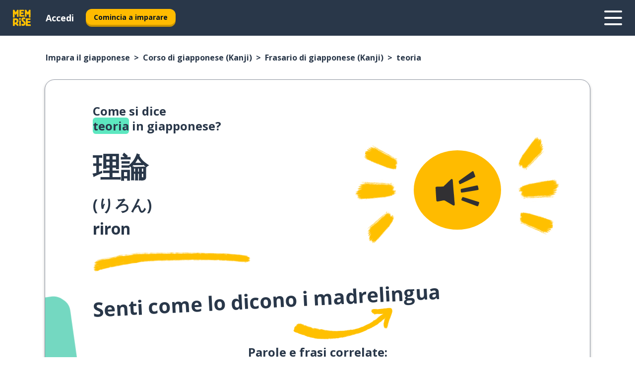

--- FILE ---
content_type: application/javascript; charset=UTF-8
request_url: https://www.memrise.com/_next/static/chunks/7005-4bbb8fb13500f53e.js
body_size: 8250
content:
"use strict";(self.webpackChunk_N_E=self.webpackChunk_N_E||[]).push([[7005],{6200:(e,t,r)=>{r.d(t,{Gy:()=>ed,HO:()=>eb});var a,o=r(63857),i=r(59860),n=r(42969),s=r(43081),c=r.n(s),l=r(14232);let u={data:""},d=/(?:([\u0080-\uFFFF\w-%@]+) *:? *([^{;]+?);|([^;}{]*?) *{)|(}\s*)/g,p=/\/\*[^]*?\*\/|  +/g,f=/\n+/g,m=(e,t)=>{let r="",a="",o="";for(let i in e){let n=e[i];"@"==i[0]?"i"==i[1]?r=i+" "+n+";":a+="f"==i[1]?m(n,i):i+"{"+m(n,"k"==i[1]?"":t)+"}":"object"==typeof n?a+=m(n,t?t.replace(/([^,])+/g,e=>i.replace(/([^,]*:\S+\([^)]*\))|([^,])+/g,t=>/&/.test(t)?t.replace(/&/g,e):e?e+" "+t:t)):i):null!=n&&(i=/^--/.test(i)?i:i.replace(/[A-Z]/g,"-$&").toLowerCase(),o+=m.p?m.p(i,n):i+":"+n+";")}return r+(t&&o?t+"{"+o+"}":o)+a},b={},g=e=>{if("object"==typeof e){let t="";for(let r in e)t+=r+g(e[r]);return t}return e};function y(e){let t,r,a,o=this||{},i=e.call?e(o.p):e;return((e,t,r,a,o)=>{var i,n,s,c;let l=g(e),u=b[l]||(b[l]=(e=>{let t=0,r=11;for(;t<e.length;)r=101*r+e.charCodeAt(t++)>>>0;return"go"+r})(l));if(!b[u]){let t=l!==e?e:(e=>{let t,r,a=[{}];for(;t=d.exec(e.replace(p,""));)t[4]?a.shift():t[3]?(r=t[3].replace(f," ").trim(),a.unshift(a[0][r]=a[0][r]||{})):a[0][t[1]]=t[2].replace(f," ").trim();return a[0]})(e);b[u]=m(o?{["@keyframes "+u]:t}:t,r?"":"."+u)}let y=r&&b.g?b.g:null;return r&&(b.g=b[u]),i=b[u],n=t,s=a,(c=y)?n.data=n.data.replace(c,i):-1===n.data.indexOf(i)&&(n.data=s?i+n.data:n.data+i),u})(i.unshift?i.raw?(t=[].slice.call(arguments,1),r=o.p,i.reduce((e,a,o)=>{let i=t[o];if(i&&i.call){let e=i(r),t=e&&e.props&&e.props.className||/^go/.test(e)&&e;i=t?"."+t:e&&"object"==typeof e?e.props?"":m(e,""):!1===e?"":e}return e+a+(null==i?"":i)},"")):i.reduce((e,t)=>Object.assign(e,t&&t.call?t(o.p):t),{}):i,(a=o.target,"object"==typeof window?((a?a.querySelector("#_goober"):window._goober)||Object.assign((a||document.head).appendChild(document.createElement("style")),{innerHTML:" ",id:"_goober"})).firstChild:a||u),o.g,o.o,o.k)}y.bind({g:1});let h,C,v,w=y.bind({k:1});function O(e,t){let r=this||{};return function(){let a=arguments;function o(i,n){let s=Object.assign({},i),c=s.className||o.className;r.p=Object.assign({theme:C&&C()},s),r.o=/ *go\d+/.test(c),s.className=y.apply(r,a)+(c?" "+c:""),t&&(s.ref=n);let l=e;return e[0]&&(l=s.as||e,delete s.as),v&&l[0]&&v(s),h(l,s)}return t?t(o):o}}var A=(e,t)=>"function"==typeof e?e(t):e,L=(()=>{let e=0;return()=>(++e).toString()})(),k=(()=>{let e;return()=>{if(void 0===e&&"u">typeof window){let t=matchMedia("(prefers-reduced-motion: reduce)");e=!t||t.matches}return e}})(),j="default",E=(e,t)=>{let{toastLimit:r}=e.settings;switch(t.type){case 0:return{...e,toasts:[t.toast,...e.toasts].slice(0,r)};case 1:return{...e,toasts:e.toasts.map(e=>e.id===t.toast.id?{...e,...t.toast}:e)};case 2:let{toast:a}=t;return E(e,{type:+!!e.toasts.find(e=>e.id===a.id),toast:a});case 3:let{toastId:o}=t;return{...e,toasts:e.toasts.map(e=>e.id===o||void 0===o?{...e,dismissed:!0,visible:!1}:e)};case 4:return void 0===t.toastId?{...e,toasts:[]}:{...e,toasts:e.toasts.filter(e=>e.id!==t.toastId)};case 5:return{...e,pausedAt:t.time};case 6:let i=t.time-(e.pausedAt||0);return{...e,pausedAt:void 0,toasts:e.toasts.map(e=>({...e,pauseDuration:e.pauseDuration+i}))}}},P=[],_={toasts:[],pausedAt:void 0,settings:{toastLimit:20}},z={},D=(e,t=j)=>{z[t]=E(z[t]||_,e),P.forEach(([e,r])=>{e===t&&r(z[t])})},I=e=>Object.keys(z).forEach(t=>D(e,t)),$=(e=j)=>t=>{D(t,e)},N=e=>(t,r)=>{let a,o=((e,t="blank",r)=>({createdAt:Date.now(),visible:!0,dismissed:!1,type:t,ariaProps:{role:"status","aria-live":"polite"},message:e,pauseDuration:0,...r,id:(null==r?void 0:r.id)||L()}))(t,e,r);return $(o.toasterId||(a=o.id,Object.keys(z).find(e=>z[e].toasts.some(e=>e.id===a))))({type:2,toast:o}),o.id},U=(e,t)=>N("blank")(e,t);U.error=N("error"),U.success=N("success"),U.loading=N("loading"),U.custom=N("custom"),U.dismiss=(e,t)=>{let r={type:3,toastId:e};t?$(t)(r):I(r)},U.dismissAll=e=>U.dismiss(void 0,e),U.remove=(e,t)=>{let r={type:4,toastId:e};t?$(t)(r):I(r)},U.removeAll=e=>U.remove(void 0,e),U.promise=(e,t,r)=>{let a=U.loading(t.loading,{...r,...null==r?void 0:r.loading});return"function"==typeof e&&(e=e()),e.then(e=>{let o=t.success?A(t.success,e):void 0;return o?U.success(o,{id:a,...r,...null==r?void 0:r.success}):U.dismiss(a),e}).catch(e=>{let o=t.error?A(t.error,e):void 0;o?U.error(o,{id:a,...r,...null==r?void 0:r.error}):U.dismiss(a)}),e};var T=w`
from {
  transform: scale(0) rotate(45deg);
	opacity: 0;
}
to {
 transform: scale(1) rotate(45deg);
  opacity: 1;
}`,S=w`
from {
  transform: scale(0);
  opacity: 0;
}
to {
  transform: scale(1);
  opacity: 1;
}`,R=w`
from {
  transform: scale(0) rotate(90deg);
	opacity: 0;
}
to {
  transform: scale(1) rotate(90deg);
	opacity: 1;
}`,H=O("div")`
  width: 20px;
  opacity: 0;
  height: 20px;
  border-radius: 10px;
  background: ${e=>e.primary||"#ff4b4b"};
  position: relative;
  transform: rotate(45deg);

  animation: ${T} 0.3s cubic-bezier(0.175, 0.885, 0.32, 1.275)
    forwards;
  animation-delay: 100ms;

  &:after,
  &:before {
    content: '';
    animation: ${S} 0.15s ease-out forwards;
    animation-delay: 150ms;
    position: absolute;
    border-radius: 3px;
    opacity: 0;
    background: ${e=>e.secondary||"#fff"};
    bottom: 9px;
    left: 4px;
    height: 2px;
    width: 12px;
  }

  &:before {
    animation: ${R} 0.15s ease-out forwards;
    animation-delay: 180ms;
    transform: rotate(90deg);
  }
`,M=w`
  from {
    transform: rotate(0deg);
  }
  to {
    transform: rotate(360deg);
  }
`,Y=O("div")`
  width: 12px;
  height: 12px;
  box-sizing: border-box;
  border: 2px solid;
  border-radius: 100%;
  border-color: ${e=>e.secondary||"#e0e0e0"};
  border-right-color: ${e=>e.primary||"#616161"};
  animation: ${M} 1s linear infinite;
`,q=w`
from {
  transform: scale(0) rotate(45deg);
	opacity: 0;
}
to {
  transform: scale(1) rotate(45deg);
	opacity: 1;
}`,Z=w`
0% {
	height: 0;
	width: 0;
	opacity: 0;
}
40% {
  height: 0;
	width: 6px;
	opacity: 1;
}
100% {
  opacity: 1;
  height: 10px;
}`,G=O("div")`
  width: 20px;
  opacity: 0;
  height: 20px;
  border-radius: 10px;
  background: ${e=>e.primary||"#61d345"};
  position: relative;
  transform: rotate(45deg);

  animation: ${q} 0.3s cubic-bezier(0.175, 0.885, 0.32, 1.275)
    forwards;
  animation-delay: 100ms;
  &:after {
    content: '';
    box-sizing: border-box;
    animation: ${Z} 0.2s ease-out forwards;
    opacity: 0;
    animation-delay: 200ms;
    position: absolute;
    border-right: 2px solid;
    border-bottom: 2px solid;
    border-color: ${e=>e.secondary||"#fff"};
    bottom: 6px;
    left: 6px;
    height: 10px;
    width: 6px;
  }
`,F=O("div")`
  position: absolute;
`,K=O("div")`
  position: relative;
  display: flex;
  justify-content: center;
  align-items: center;
  min-width: 20px;
  min-height: 20px;
`,B=w`
from {
  transform: scale(0.6);
  opacity: 0.4;
}
to {
  transform: scale(1);
  opacity: 1;
}`,J=O("div")`
  position: relative;
  transform: scale(0.6);
  opacity: 0.4;
  min-width: 20px;
  animation: ${B} 0.3s 0.12s cubic-bezier(0.175, 0.885, 0.32, 1.275)
    forwards;
`,Q=({toast:e})=>{let{icon:t,type:r,iconTheme:a}=e;return void 0!==t?"string"==typeof t?l.createElement(J,null,t):t:"blank"===r?null:l.createElement(K,null,l.createElement(Y,{...a}),"loading"!==r&&l.createElement(F,null,"error"===r?l.createElement(H,{...a}):l.createElement(G,{...a})))},V=O("div")`
  display: flex;
  align-items: center;
  background: #fff;
  color: #363636;
  line-height: 1.3;
  will-change: transform;
  box-shadow: 0 3px 10px rgba(0, 0, 0, 0.1), 0 3px 3px rgba(0, 0, 0, 0.05);
  max-width: 350px;
  pointer-events: auto;
  padding: 8px 10px;
  border-radius: 8px;
`,W=O("div")`
  display: flex;
  justify-content: center;
  margin: 4px 10px;
  color: inherit;
  flex: 1 1 auto;
  white-space: pre-line;
`;l.memo(({toast:e,position:t,style:r,children:a})=>{let o=e.height?((e,t)=>{let r=e.includes("top")?1:-1,[a,o]=k()?["0%{opacity:0;} 100%{opacity:1;}","0%{opacity:1;} 100%{opacity:0;}"]:[`
0% {transform: translate3d(0,${-200*r}%,0) scale(.6); opacity:.5;}
100% {transform: translate3d(0,0,0) scale(1); opacity:1;}
`,`
0% {transform: translate3d(0,0,-1px) scale(1); opacity:1;}
100% {transform: translate3d(0,${-150*r}%,-1px) scale(.6); opacity:0;}
`];return{animation:t?`${w(a)} 0.35s cubic-bezier(.21,1.02,.73,1) forwards`:`${w(o)} 0.4s forwards cubic-bezier(.06,.71,.55,1)`}})(e.position||t||"top-center",e.visible):{opacity:0},i=l.createElement(Q,{toast:e}),n=l.createElement(W,{...e.ariaProps},A(e.message,e));return l.createElement(V,{className:e.className,style:{...o,...r,...e.style}},"function"==typeof a?a({icon:i,message:n}):l.createElement(l.Fragment,null,i,n))}),a=l.createElement,m.p=void 0,h=a,C=void 0,v=void 0,y`
  z-index: 9999;
  > * {
    pointer-events: auto;
  }
`;var X=r(35967),ee=r(77742),et=["audioObject"],er=l.createElement;function ea(e,t){var r=Object.keys(e);if(Object.getOwnPropertySymbols){var a=Object.getOwnPropertySymbols(e);t&&(a=a.filter(function(t){return Object.getOwnPropertyDescriptor(e,t).enumerable})),r.push.apply(r,a)}return r}function eo(e){for(var t=1;t<arguments.length;t++){var r=null!=arguments[t]?arguments[t]:{};t%2?ea(Object(r),!0).forEach(function(t){(0,n.A)(e,t,r[t])}):Object.getOwnPropertyDescriptors?Object.defineProperties(e,Object.getOwnPropertyDescriptors(r)):ea(Object(r)).forEach(function(t){Object.defineProperty(e,t,Object.getOwnPropertyDescriptor(r,t))})}return e}var ei=(0,X.YK)({audioLoadError:{id:"learning_session_media_error"}}),en={playingAudioUrl:null,audioObject:{}},es=eo(eo({},en),{},{dispatch:function(){return null}}),ec=function(e,t){switch(t.type){case"ADD_AUDIO_URL":var r=t.url,a=e.audioObject,o=(0,i.A)(e,et);if(a[r])return e;return eo(eo({},o),{},{audioObject:eo(eo({},a),{},(0,n.A)({},r,new Audio(r)))});case"SET_PLAYING_AUDIO_URL":return eo(eo({},e),{},{playingAudioUrl:t.url});case"RESET_PLAYING_AUDIO_URL":return eo(eo({},e),{},{playingAudioUrl:null})}},el=(0,l.createContext)(es),eu=el.Provider,ed=function(e){var t=e.children,r=(0,l.useReducer)(ec,en),a=r[0],o=r[1];return(0,l.useEffect)(function(){var e=function(){return o({type:"RESET_PLAYING_AUDIO_URL"})};return Object.values(a.audioObject).forEach(function(t){return null==t?void 0:t.addEventListener("ended",e)}),function(){Object.values(a.audioObject).forEach(function(t){return null==t?void 0:t.removeEventListener("ended",e)})}},[a.audioObject,o]),er(eu,{value:eo(eo({},a),{},{dispatch:o})},t)},ep=function(e){var t=e.paused,r=e.ended,a=e.readyState;return!t&&!r&&a>2},ef=function(e){e.pause(),e.currentTime=0},em=function(e){return Object.values(e).filter(function(e){return e&&ep(e)}).forEach(function(e){return e&&ef(e)})};function eb(e){var t=function(){var e=(0,l.useContext)(el);if(!e)throw Error("You need to be inside a AudioProvider when using `useAudioContext`");return e}(),r=t.dispatch,a=t.audioObject,i=t.playingAudioUrl,n=(0,ee.A)();(0,l.useEffect)(function(){null!==e&&r({type:"ADD_AUDIO_URL",url:e})},[e,r]);var s=(0,l.useCallback)(function(){em(a),r({type:"RESET_PLAYING_AUDIO_URL"})},[a,r]);return{play:(0,l.useCallback)((0,o.A)(c().mark(function t(){var o,i,s,l;return c().wrap(function(t){for(;;)switch(t.prev=t.next){case 0:if(null!==e){t.next=2;break}return t.abrupt("return");case 2:if(em(a),o=a[e]){t.next=6;break}return t.abrupt("return");case 6:return t.prev=6,t.next=9,o.play();case 9:r({type:"SET_PLAYING_AUDIO_URL",url:e}),t.next=22;break;case 12:if(t.prev=12,t.t0=t.catch(6),o.load(),s="AbortError"===(i=t.t0.name)||"NotSupportedError"===i,l="NotAllowedError"===i,!(s||l)){t.next=20;break}return t.abrupt("return");case 20:throw U.error(n.formatMessage(ei.audioLoadError)),t.t0;case 22:case"end":return t.stop()}},t,null,[[6,12]])})),[a,r,e,n]),playing:e===i,stopAll:s}}},77005:(e,t,r)=>{r.d(t,{Y$:()=>N});var a=r(36720),o=r(42969),i=r(63857),n=r(59860),s=r(43081),c=r.n(s),l=r(14232),u=r(75784),d=r(24461),p=r(13106),f=r(6200),m=r(49256),b=r(35967),g=r(77742),y=r(66848),h=r(80427),C=l.createElement,v=(0,h.Ay)(function(e){return C(y.P.svg,(0,a.A)({width:"44",height:"36",viewBox:"0 0 44 36",xmlns:"http://www.w3.org/2000/svg"},e),C("path",{fillRule:"evenodd",clipRule:"evenodd",d:"M23.9344 9.57506C23.6084 9.81708 23.2685 10.0694 23.344 10.7807C23.3768 10.892 23.4125 11.0211 23.4517 11.1624L23.4518 11.1626L23.4518 11.1627L23.4518 11.1627C23.5539 11.5312 23.6792 11.9836 23.8368 12.425C24.0785 13.1019 24.3612 13.2114 25.0803 12.9822C25.2759 12.9198 25.4667 12.8377 25.6516 12.7484C28.8733 11.1894 32.095 9.63028 35.3139 8.06576L35.5291 7.96117C36.7888 7.34897 38.0487 6.73672 39.2949 6.09861C40.0669 5.70343 40.1229 5.51924 39.8531 4.74557C39.7037 4.31725 39.5438 3.89243 39.3839 3.46764L39.3837 3.46722L39.3051 3.25833C39.2194 3.02997 39.1348 2.80114 39.0502 2.5723L39.0502 2.57214C38.8246 1.96186 38.5991 1.35153 38.3514 0.749968C37.997 -0.110613 37.6569 -0.196306 36.8492 0.318092C36.7612 0.374177 36.6774 0.436778 36.5936 0.499392L36.5936 0.499446L36.5935 0.499496L36.5935 0.499514C36.5456 0.53525 36.4978 0.570989 36.4492 0.605522C35.5315 1.25823 34.6135 1.91057 33.6955 2.56292C31.5356 4.09776 29.3758 5.63261 27.2193 7.17214C26.1176 7.95861 25.0291 8.76312 23.9421 9.56934L23.9344 9.57506ZM19.27 32.826L19.27 32.8259L19.27 32.8259C19.2579 32.7436 19.2456 32.6599 19.2347 32.5741C19.2947 32.0118 19.2064 31.4565 19.1175 30.8979L19.1175 30.8978C19.0631 30.5562 19.0086 30.2134 18.9876 29.867C18.8849 28.1689 18.7504 26.4726 18.6056 24.7775C18.5326 23.9236 18.4501 23.0705 18.3677 22.2174L18.3677 22.2173L18.3677 22.2173C18.2662 21.168 18.1648 20.1188 18.081 19.0681C17.9374 17.2677 17.8052 15.4665 17.6731 13.6653L17.673 13.6646C17.5773 12.3607 17.4816 11.0567 17.3816 9.75306C17.3532 9.38173 17.3059 9.00041 17.1899 8.65016C16.9093 7.80406 16.2393 7.60342 15.575 8.19036C14.8543 8.82707 14.1604 9.4954 13.4668 10.1635L13.4667 10.1635L13.4662 10.164C13.3286 10.2965 13.1911 10.4289 13.0534 10.5611C12.0285 11.5446 11.0067 12.5312 9.98478 13.5179L9.98461 13.518C9.43441 14.0492 8.88421 14.5805 8.33355 15.1112L8.32955 15.1151C8.12252 15.3148 7.91613 15.5139 7.60043 15.5225C6.94816 15.5401 6.29591 15.56 5.64364 15.58L5.64346 15.58L5.64328 15.58C4.25065 15.6226 2.85799 15.6652 1.4651 15.6848C0.22781 15.7023 -0.0936113 15.9728 0.0219034 17.2343C0.0647786 17.7028 0.0830841 18.1708 0.101383 18.6386C0.112255 18.9166 0.123124 19.1945 0.139142 19.4724L0.15879 19.8125L0.158791 19.8125C0.336651 22.8915 0.51453 25.9709 0.742701 29.0465C0.847871 30.4637 1.30205 30.7817 2.68305 30.5234C4.18841 30.242 5.68733 29.9244 7.18591 29.6069L7.18593 29.6069L7.18619 29.6068L7.50191 29.5399C8.29106 29.3729 8.99831 29.421 9.73351 29.8694C11.3624 30.8629 13.0135 31.819 14.6646 32.7751L14.6653 32.7755C15.2906 33.1377 15.916 33.4998 16.5401 33.8639C16.6422 33.9235 16.7433 33.985 16.8445 34.0464L16.8446 34.0465L16.8446 34.0465C17.0956 34.1991 17.3468 34.3517 17.6112 34.4747C18.7341 34.9974 19.3935 34.5549 19.329 33.3354C19.3201 33.1671 19.2955 32.9997 19.27 32.826ZM41.7786 35.2977C41.7675 35.2945 41.7542 35.2908 41.7391 35.2865C41.6255 35.2546 41.4066 35.1931 41.1953 35.1133C36.5332 33.3522 31.8727 31.5878 27.2121 29.8234C27.058 29.765 26.9041 29.7048 26.7548 29.6361C25.9634 29.2726 25.8653 29.0986 26.1359 28.3448C26.3247 27.8185 26.5475 27.3003 26.7988 26.7988C27.1146 26.1691 27.3564 26.0712 28.0997 26.2827C29.3305 26.6327 30.5556 27.0016 31.7762 27.3833C34.2881 28.1689 36.7983 28.9595 39.3085 29.7501C40.4179 30.0995 41.5273 30.4489 42.6368 30.7979C42.7032 30.8188 42.7704 30.8374 42.8376 30.8559C42.9297 30.8813 43.0217 30.9067 43.1115 30.9381C44.0495 31.2676 44.1422 31.4332 43.8588 32.3417C43.609 33.1423 43.3526 33.9414 43.0796 34.735C42.9153 35.213 42.5663 35.4442 41.8059 35.3057C41.7993 35.3036 41.7901 35.301 41.7786 35.2977ZM26.3694 17.7811C25.4527 17.9852 25.2947 18.2319 25.3404 19.5328C25.3503 19.6089 25.3604 19.6999 25.3717 19.8013C25.4017 20.0693 25.4398 20.4108 25.5031 20.7469C25.6444 21.4949 25.7846 21.6266 26.4801 21.596C27.0096 21.5727 27.539 21.4947 28.0641 21.4105C31.6554 20.8341 35.2461 20.2529 38.8358 19.6657C39.9252 19.4876 41.0138 19.3021 42.0978 19.0909C43.4221 18.8329 43.4853 18.7118 43.1863 17.2683C43.1378 17.0346 43.084 16.802 43.0302 16.5695C42.9969 16.4256 42.9636 16.2817 42.9316 16.1375L42.931 16.1351C42.5063 14.2225 42.5022 14.204 40.6349 14.6143C36.6891 15.4814 32.7456 16.3603 28.802 17.2391C27.9912 17.4198 27.1803 17.6005 26.3694 17.7811Z"}))}).withConfig({componentId:"sc-g2ehiq-0"})(function(e){var t=e.theme,r=e.$larger;return(0,h.AH)(["width:",";height:",";position:relative;z-index:",";& path{fill:",";}"],r?"40%":t.sz.s8,r?"40%":t.sz.s8,t.zi.z2,t.co.neutral20)}),w=(0,h.Ay)(y.P.div).withConfig({componentId:"sc-g2ehiq-1"})(function(e){var t=e.theme;return(0,h.AH)(["width:",";height:",";border:none;position:absolute;background:",";border-radius:50%;left:0;top:0;z-index:",";"],t.sz.s12,t.sz.s12,t.co.primary20,t.zi.z1)}),O=(0,h.Ay)(y.P.div).withConfig({componentId:"sc-g2ehiq-2"})(function(e){var t=e.theme;return(0,h.AH)(["width:60%;height:60%;border:none;position:absolute;background:url(",");background-position:center;background-repeat:no-repeat;background-size:contain;left:20%;top:20%;z-index:",";"],"/_next/static/images/5cf53aec2b71e74678dd84f7654130bc.png",t.zi.z1)}),A={initial:{scale:0,opacity:0},exit:{scale:0,opacity:0},animate:{scale:[.8,1,.8],opacity:[.05,1,.05],transition:{duration:.8,repeat:1/0,repeatType:"loop",ease:"easeInOut",repeatDelay:.15}}};w.defaultProps=A,O.defaultProps=A;var L=(0,h.Ay)(function(e){return C(y.P.button,(0,a.A)({initial:{scale:1},scale:1,whileTap:{scale:1},whileHover:{scale:1.1}},e))}).withConfig({componentId:"sc-g2ehiq-3"})(function(e){var t=e.theme,r=e.$larger;return(0,h.AH)(["width:",";height:",";border:none;background:none;border-radius:50%;cursor:pointer;position:relative;z-index:",";"],r?"100%":t.sz.s12,r?"100%":t.sz.s12,t.zi.z1)}),k=h.Ay.div.withConfig({componentId:"sc-g2ehiq-4"})(function(){return(0,h.AH)(["background:url(",");background-position:center;background-repeat:no-repeat;background-size:contain;border:0;height:100%;width:100%;"],"/_next/static/images/328708f7d63a9419a8b2163a1f4c4015.png")}),j=h.Ay.div.withConfig({componentId:"sc-g2ehiq-5"})(function(){return(0,h.AH)(["max-height:100%;max-width:100%;"])}),E=["src","autoPlay","playOnKeyboardShortcut","larger","ariaText","onClick","title"],P=["onClick","playing","className","ariaText"],_=["onClick","playing","ariaText"],z=l.createElement;function D(e,t){var r=Object.keys(e);if(Object.getOwnPropertySymbols){var a=Object.getOwnPropertySymbols(e);t&&(a=a.filter(function(t){return Object.getOwnPropertyDescriptor(e,t).enumerable})),r.push.apply(r,a)}return r}function I(e){for(var t=1;t<arguments.length;t++){var r=null!=arguments[t]?arguments[t]:{};t%2?D(Object(r),!0).forEach(function(t){(0,o.A)(e,t,r[t])}):Object.getOwnPropertyDescriptors?Object.defineProperties(e,Object.getOwnPropertyDescriptors(r)):D(Object(r)).forEach(function(t){Object.defineProperty(e,t,Object.getOwnPropertyDescriptor(r,t))})}return e}var $=(0,b.YK)({audio:{id:"learning_session_learnables_card_audio"}}),N=function(e){var t=e.src,r=e.autoPlay,o=void 0!==r&&r,s=e.playOnKeyboardShortcut,u=e.larger,b=(e.ariaText,e.onClick),y=e.title,h=(0,n.A)(e,E),C=(0,f.HO)(t),v=C.playing,w=C.play,O=C.stopAll,A=(0,g.A)(),L=(0,p.Z)(d.fZ.audio,{title:y,url:t}),k=(0,l.useCallback)((0,i.A)(c().mark(function e(){return c().wrap(function(e){for(;;)switch(e.prev=e.next){case 0:return window.dataLayer.push(L),e.next=3,w();case 3:case"end":return e.stop()}},e)})),[L,w]),j=(0,l.useCallback)((0,i.A)(c().mark(function e(){return c().wrap(function(e){for(;;)switch(e.prev=e.next){case 0:if(!v){e.next=4;break}O(),e.next=6;break;case 4:return e.next=6,k();case 6:b&&b();case 7:case"end":return e.stop()}},e)})),[b,k,v,O]);(0,l.useEffect)(function(){o&&k()},[o,k]),(0,m.fy)("r",void 0!==s&&s?k:void 0);var P=I(I({},h),{},{onClick:j,playing:v});return void 0!==u&&u?z(U,(0,a.A)({ariaText:A.formatMessage($.audio)},P)):z(T,(0,a.A)({ariaText:A.formatMessage($.audio)},P))},U=(0,l.memo)(function(e){var t=e.onClick,r=e.playing,a=e.className,o=e.ariaText;return z(j,(0,n.A)(e,P),z(k,null,z(L,{"aria-label":o,title:o,className:a,onClick:t,"data-testid":"audioPlayer",$larger:!0},z(u.N,null,r&&z(O,{"data-testid":"pulse"})),z(v,{$larger:!0}))))}),T=(0,l.memo)(function(e){var t=e.onClick,r=e.playing,o=e.ariaText,i=(0,n.A)(e,_);return z(L,(0,a.A)({"aria-label":o,title:o,onClick:t,"data-testid":"audioPlayer"},i),z(u.N,null,r&&z(w,{"data-testid":"pulse"})),z(v,null))})}}]);
//# sourceMappingURL=7005-4bbb8fb13500f53e.js.map

--- FILE ---
content_type: application/javascript; charset=UTF-8
request_url: https://www.memrise.com/_next/static/WTEBbUrKLOdlx8z1CV6Si/_buildManifest.js
body_size: 2422
content:
self.__BUILD_MANIFEST=function(e,a,s,l,r,t,u,o,c,n,i,g,h,S,d,p,m,P,z,b,k){return{__rewrites:{afterFiles:[{has:e,source:"/ar/:learnSlug/:courseSlug/ketab-ebarat/:restPath*",destination:"/localized/ar/:learnSlug/:courseSlug/phrasebook/:restPath*"},{has:e,source:"/ar/:learnSlug/:courseSlug/mohtawa-khas/:restPath*",destination:"/localized/ar/:learnSlug/:courseSlug/campaigns/:restPath*"},{has:e,source:"/ar/:learnSlug/:courseSlug/alamat/:restPath*",destination:"/localized/ar/:learnSlug/:courseSlug/tags/:restPath*"},{has:e,source:"/ar/:learnSlug/:restPath*",destination:"/localized/ar/:learnSlug/:restPath*"},{has:e,source:"/de/:learnSlug/:courseSlug/phrasenbuch/:restPath*",destination:"/localized/de/:learnSlug/:courseSlug/phrasebook/:restPath*"},{has:e,source:"/de/:learnSlug/:courseSlug/kampagnen/dreamworks-der-gestiefelte-kater-der-letzte-wunsch",destination:"/localized/de/:learnSlug/:courseSlug/campaigns/dreamworks-puss-in-boots-the-last-wish"},{has:e,source:"/de/:learnSlug/:courseSlug/kampagnen/:restPath*",destination:"/localized/de/:learnSlug/:courseSlug/campaigns/:restPath*"},{has:e,source:"/de/:learnSlug/:courseSlug/tags/:restPath*",destination:"/localized/de/:learnSlug/:courseSlug/tags/:restPath*"},{has:e,source:"/de/:learnSlug/:restPath*",destination:"/localized/de/:learnSlug/:restPath*"},{has:e,source:"/en-us/:learnSlug/:courseSlug/phrasebook/:restPath*",destination:"/localized/en-us/:learnSlug/:courseSlug/phrasebook/:restPath*"},{has:e,source:"/en-us/:learnSlug/:courseSlug/campaigns/dreamworks-puss-in-boots-the-last-wish",destination:"/localized/en-us/:learnSlug/:courseSlug/campaigns/dreamworks-puss-in-boots-the-last-wish"},{has:e,source:"/en-us/:learnSlug/:courseSlug/campaigns/:restPath*",destination:"/localized/en-us/:learnSlug/:courseSlug/campaigns/:restPath*"},{has:e,source:"/en-us/:learnSlug/:courseSlug/tags/:restPath*",destination:"/localized/en-us/:learnSlug/:courseSlug/tags/:restPath*"},{has:e,source:"/en-us/:learnSlug/:restPath*",destination:"/localized/en-us/:learnSlug/:restPath*"},{has:e,source:"/en/:learnSlug/:courseSlug/phrasebook/:restPath*",destination:"/localized/en/:learnSlug/:courseSlug/phrasebook/:restPath*"},{has:e,source:"/en/:learnSlug/:courseSlug/campaigns/dreamworks-puss-in-boots-the-last-wish",destination:"/localized/en/:learnSlug/:courseSlug/campaigns/dreamworks-puss-in-boots-the-last-wish"},{has:e,source:"/en/:learnSlug/:courseSlug/campaigns/:restPath*",destination:"/localized/en/:learnSlug/:courseSlug/campaigns/:restPath*"},{has:e,source:"/en/:learnSlug/:courseSlug/tags/:restPath*",destination:"/localized/en/:learnSlug/:courseSlug/tags/:restPath*"},{has:e,source:"/en/:learnSlug/:restPath*",destination:"/localized/en/:learnSlug/:restPath*"},{has:e,source:"/es-mx/:learnSlug/:courseSlug/librodefrases/:restPath*",destination:"/localized/es-mx/:learnSlug/:courseSlug/phrasebook/:restPath*"},{has:e,source:"/es-mx/:learnSlug/:courseSlug/campanas/:restPath*",destination:"/localized/es-mx/:learnSlug/:courseSlug/campaigns/:restPath*"},{has:e,source:"/es-mx/:learnSlug/:courseSlug/etiquetas/:restPath*",destination:"/localized/es-mx/:learnSlug/:courseSlug/tags/:restPath*"},{has:e,source:"/es-mx/:learnSlug/:restPath*",destination:"/localized/es-mx/:learnSlug/:restPath*"},{has:e,source:"/es/:learnSlug/:courseSlug/librodefrases/:restPath*",destination:"/localized/es/:learnSlug/:courseSlug/phrasebook/:restPath*"},{has:e,source:"/es/:learnSlug/:courseSlug/campanas/dreamworks-el-gato-con-botas-el-ultimo-deseo",destination:"/localized/es/:learnSlug/:courseSlug/campaigns/dreamworks-puss-in-boots-the-last-wish"},{has:e,source:"/es/:learnSlug/:courseSlug/campanas/:restPath*",destination:"/localized/es/:learnSlug/:courseSlug/campaigns/:restPath*"},{has:e,source:"/es/:learnSlug/:courseSlug/etiquetas/:restPath*",destination:"/localized/es/:learnSlug/:courseSlug/tags/:restPath*"},{has:e,source:"/es/:learnSlug/:restPath*",destination:"/localized/es/:learnSlug/:restPath*"},{has:e,source:"/fr/:learnSlug/:courseSlug/un-guide-de-conversation/:restPath*",destination:"/localized/fr/:learnSlug/:courseSlug/phrasebook/:restPath*"},{has:e,source:"/fr/:learnSlug/:courseSlug/campagnes/dreamworks-le-chat-potte-la-derniere-quete",destination:"/localized/fr/:learnSlug/:courseSlug/campaigns/dreamworks-puss-in-boots-the-last-wish"},{has:e,source:"/fr/:learnSlug/:courseSlug/campagnes/:restPath*",destination:"/localized/fr/:learnSlug/:courseSlug/campaigns/:restPath*"},{has:e,source:"/fr/:learnSlug/:courseSlug/mots-cles/:restPath*",destination:"/localized/fr/:learnSlug/:courseSlug/tags/:restPath*"},{has:e,source:"/fr/:learnSlug/:restPath*",destination:"/localized/fr/:learnSlug/:restPath*"},{has:e,source:"/hi/:learnSlug/:courseSlug/vaakyaanshon-kii-kitaab/:restPath*",destination:"/localized/hi/:learnSlug/:courseSlug/phrasebook/:restPath*"},{has:e,source:"/hi/:learnSlug/:courseSlug/kaimpen/:restPath*",destination:"/localized/hi/:learnSlug/:courseSlug/campaigns/:restPath*"},{has:e,source:"/hi/:learnSlug/:courseSlug/ttaig/:restPath*",destination:"/localized/hi/:learnSlug/:courseSlug/tags/:restPath*"},{has:e,source:"/hi/:learnSlug/:restPath*",destination:"/localized/hi/:learnSlug/:restPath*"},{has:e,source:"/id/:learnSlug/:courseSlug/katalogkata/:restPath*",destination:"/localized/id/:learnSlug/:courseSlug/phrasebook/:restPath*"},{has:e,source:"/id/:learnSlug/:courseSlug/tag/:restPath*",destination:"/localized/id/:learnSlug/:courseSlug/tags/:restPath*"},{has:e,source:"/id/:learnSlug/:restPath*",destination:"/localized/id/:learnSlug/:restPath*"},{has:e,source:"/it/:learnSlug/:courseSlug/frasario/:restPath*",destination:"/localized/it/:learnSlug/:courseSlug/phrasebook/:restPath*"},{has:e,source:"/it/:learnSlug/:courseSlug/campagne/:restPath*",destination:"/localized/it/:learnSlug/:courseSlug/campaigns/:restPath*"},{has:e,source:"/it/:learnSlug/:courseSlug/tag/:restPath*",destination:"/localized/it/:learnSlug/:courseSlug/tags/:restPath*"},{has:e,source:"/it/:learnSlug/:restPath*",destination:"/localized/it/:learnSlug/:restPath*"},{has:e,source:"/ja/:learnSlug/:courseSlug/%E3%83%95%E3%83%AC%E3%83%BC%E3%82%BA%E3%83%96%E3%83%83%E3%82%AF/:restPath*",destination:"/localized/ja/:learnSlug/:courseSlug/phrasebook/:restPath*"},{has:e,source:"/ja/:learnSlug/:courseSlug/%E3%82%AD%E3%83%A3%E3%83%B3%E3%83%9A%E3%83%BC%E3%83%B3/:restPath*",destination:"/localized/ja/:learnSlug/:courseSlug/campaigns/:restPath*"},{has:e,source:"/ja/:learnSlug/:courseSlug/%E3%82%BF%E3%82%B0/:restPath*",destination:"/localized/ja/:learnSlug/:courseSlug/tags/:restPath*"},{has:e,source:"/ja/:learnSlug/:restPath*",destination:"/localized/ja/:learnSlug/:restPath*"},{has:e,source:"/ko/:learnSlug/:courseSlug/daneojip/:restPath*",destination:"/localized/ko/:learnSlug/:courseSlug/phrasebook/:restPath*"},{has:e,source:"/ko/:learnSlug/:courseSlug/taegeu/:restPath*",destination:"/localized/ko/:learnSlug/:courseSlug/tags/:restPath*"},{has:e,source:"/ko/:learnSlug/:restPath*",destination:"/localized/ko/:learnSlug/:restPath*"},{has:e,source:"/nl/:learnSlug/:courseSlug/zinnenboek/:restPath*",destination:"/localized/nl/:learnSlug/:courseSlug/phrasebook/:restPath*"},{has:e,source:"/nl/:learnSlug/:courseSlug/campagnes/:restPath*",destination:"/localized/nl/:learnSlug/:courseSlug/campaigns/:restPath*"},{has:e,source:"/nl/:learnSlug/:courseSlug/tags/:restPath*",destination:"/localized/nl/:learnSlug/:courseSlug/tags/:restPath*"},{has:e,source:"/nl/:learnSlug/:restPath*",destination:"/localized/nl/:learnSlug/:restPath*"},{has:e,source:"/no/:learnSlug/:courseSlug/parlor/:restPath*",destination:"/localized/no/:learnSlug/:courseSlug/phrasebook/:restPath*"},{has:e,source:"/no/:learnSlug/:courseSlug/kampanjer/:restPath*",destination:"/localized/no/:learnSlug/:courseSlug/campaigns/:restPath*"},{has:e,source:"/no/:learnSlug/:courseSlug/merker/:restPath*",destination:"/localized/no/:learnSlug/:courseSlug/tags/:restPath*"},{has:e,source:"/no/:learnSlug/:restPath*",destination:"/localized/no/:learnSlug/:restPath*"},{has:e,source:"/pl/:learnSlug/:courseSlug/slowniczek/:restPath*",destination:"/localized/pl/:learnSlug/:courseSlug/phrasebook/:restPath*"},{has:e,source:"/pl/:learnSlug/:courseSlug/kampanie/:restPath*",destination:"/localized/pl/:learnSlug/:courseSlug/campaigns/:restPath*"},{has:e,source:"/pl/:learnSlug/:courseSlug/tagi/:restPath*",destination:"/localized/pl/:learnSlug/:courseSlug/tags/:restPath*"},{has:e,source:"/pl/:learnSlug/:restPath*",destination:"/localized/pl/:learnSlug/:restPath*"},{has:e,source:"/pt-br/:learnSlug/:courseSlug/livrotexto/:restPath*",destination:"/localized/pt-br/:learnSlug/:courseSlug/phrasebook/:restPath*"},{has:e,source:"/pt-br/:learnSlug/:courseSlug/campanhas/:restPath*",destination:"/localized/pt-br/:learnSlug/:courseSlug/campaigns/:restPath*"},{has:e,source:"/pt-br/:learnSlug/:courseSlug/tags/:restPath*",destination:"/localized/pt-br/:learnSlug/:courseSlug/tags/:restPath*"},{has:e,source:"/pt-br/:learnSlug/:restPath*",destination:"/localized/pt-br/:learnSlug/:restPath*"},{has:e,source:"/ru/:learnSlug/:courseSlug/razgovornik/:restPath*",destination:"/localized/ru/:learnSlug/:courseSlug/phrasebook/:restPath*"},{has:e,source:"/ru/:learnSlug/:courseSlug/kampanii/:restPath*",destination:"/localized/ru/:learnSlug/:courseSlug/campaigns/:restPath*"},{has:e,source:"/ru/:learnSlug/:courseSlug/tegi/:restPath*",destination:"/localized/ru/:learnSlug/:courseSlug/tags/:restPath*"},{has:e,source:"/ru/:learnSlug/:restPath*",destination:"/localized/ru/:learnSlug/:restPath*"},{has:e,source:"/sv/:learnSlug/:courseSlug/fraslexikon/:restPath*",destination:"/localized/sv/:learnSlug/:courseSlug/phrasebook/:restPath*"},{has:e,source:"/sv/:learnSlug/:courseSlug/kampanjer/:restPath*",destination:"/localized/sv/:learnSlug/:courseSlug/campaigns/:restPath*"},{has:e,source:"/sv/:learnSlug/:courseSlug/taggar/:restPath*",destination:"/localized/sv/:learnSlug/:courseSlug/tags/:restPath*"},{has:e,source:"/sv/:learnSlug/:restPath*",destination:"/localized/sv/:learnSlug/:restPath*"},{has:e,source:"/tr/:learnSlug/:courseSlug/konusma-kilavuzu/:restPath*",destination:"/localized/tr/:learnSlug/:courseSlug/phrasebook/:restPath*"},{has:e,source:"/tr/:learnSlug/:courseSlug/kampanyalar/:restPath*",destination:"/localized/tr/:learnSlug/:courseSlug/campaigns/:restPath*"},{has:e,source:"/tr/:learnSlug/:courseSlug/etiketler/:restPath*",destination:"/localized/tr/:learnSlug/:courseSlug/tags/:restPath*"},{has:e,source:"/tr/:learnSlug/:restPath*",destination:"/localized/tr/:learnSlug/:restPath*"},{has:e,source:"/vi/:learnSlug/:courseSlug/so-mau-cau-thong-dung/:restPath*",destination:"/localized/vi/:learnSlug/:courseSlug/phrasebook/:restPath*"},{has:e,source:"/vi/:learnSlug/:courseSlug/cac-chien-dich/:restPath*",destination:"/localized/vi/:learnSlug/:courseSlug/campaigns/:restPath*"},{has:e,source:"/vi/:learnSlug/:courseSlug/chu-de/:restPath*",destination:"/localized/vi/:learnSlug/:courseSlug/tags/:restPath*"},{has:e,source:"/vi/:learnSlug/:restPath*",destination:"/localized/vi/:learnSlug/:restPath*"},{has:e,source:"/zh-hans/:learnSlug/:courseSlug/dan-ci-ben/:restPath*",destination:"/localized/zh-hans/:learnSlug/:courseSlug/phrasebook/:restPath*"},{has:e,source:"/zh-hans/:learnSlug/:courseSlug/huo-dong/:restPath*",destination:"/localized/zh-hans/:learnSlug/:courseSlug/campaigns/:restPath*"},{has:e,source:"/zh-hans/:learnSlug/:courseSlug/biao-qian/:restPath*",destination:"/localized/zh-hans/:learnSlug/:courseSlug/tags/:restPath*"},{has:e,source:"/zh-hans/:learnSlug/:restPath*",destination:"/localized/zh-hans/:learnSlug/:restPath*"},{has:e,source:"/zh-hant/:learnSlug/:courseSlug/dan-ci-ben/:restPath*",destination:"/localized/zh-hant/:learnSlug/:courseSlug/phrasebook/:restPath*"},{has:e,source:"/zh-hant/:learnSlug/:courseSlug/huo-dong/:restPath*",destination:"/localized/zh-hant/:learnSlug/:courseSlug/campaigns/:restPath*"},{has:e,source:"/zh-hant/:learnSlug/:courseSlug/biao-qian/:restPath*",destination:"/localized/zh-hant/:learnSlug/:courseSlug/tags/:restPath*"},{has:e,source:"/zh-hant/:learnSlug/:restPath*",destination:"/localized/zh-hant/:learnSlug/:restPath*"}],beforeFiles:[],fallback:[]},__routerFilterStatic:{numItems:0,errorRate:1e-4,numBits:0,numHashes:S,bitArray:[]},__routerFilterDynamic:{numItems:n,errorRate:1e-4,numBits:n,numHashes:S,bitArray:[]},"/_error":[a,d,s,p,"static/chunks/pages/_error-ef21f2551ffd98d2.js"],"/localized/[sourceLanguageLocale]/[learnSlug]/[courseSlug]":[a,l,t,u,m,s,r,o,i,P,z,"static/chunks/pages/localized/[sourceLanguageLocale]/[learnSlug]/[courseSlug]-656b93f43f71131f.js"],"/localized/[sourceLanguageLocale]/[learnSlug]/[courseSlug]/campaigns/blue-beetle":[a,l,s,r,"static/chunks/pages/localized/[sourceLanguageLocale]/[learnSlug]/[courseSlug]/campaigns/blue-beetle-04c494caa87e955f.js"],"/localized/[sourceLanguageLocale]/[learnSlug]/[courseSlug]/campaigns/dreamworks-puss-in-boots-the-last-wish":[a,l,t,s,r,"static/chunks/pages/localized/[sourceLanguageLocale]/[learnSlug]/[courseSlug]/campaigns/dreamworks-puss-in-boots-the-last-wish-6ff02ec5ad7c6000.js"],"/localized/[sourceLanguageLocale]/[learnSlug]/[courseSlug]/campaigns/musicians":[a,l,u,s,r,o,c,i,"static/chunks/pages/localized/[sourceLanguageLocale]/[learnSlug]/[courseSlug]/campaigns/musicians-80ec27ed28ae90b0.js"],"/localized/[sourceLanguageLocale]/[learnSlug]/[courseSlug]/campaigns/musicians/[campaignId]":[a,l,u,s,r,o,c,i,"static/chunks/pages/localized/[sourceLanguageLocale]/[learnSlug]/[courseSlug]/campaigns/musicians/[campaignId]-5c32afe353181ab5.js"],"/localized/[sourceLanguageLocale]/[learnSlug]/[courseSlug]/phrasebook":[a,l,u,s,r,z,"static/chunks/pages/localized/[sourceLanguageLocale]/[learnSlug]/[courseSlug]/phrasebook-da2710d822e4a079.js"],"/localized/[sourceLanguageLocale]/[learnSlug]/[courseSlug]/phrasebook/[learnableId]/[learnableTitle]":[a,l,t,u,s,r,o,c,g,P,"static/chunks/pages/localized/[sourceLanguageLocale]/[learnSlug]/[courseSlug]/phrasebook/[learnableId]/[learnableTitle]-abeaf128a16efc79.js"],"/localized/[sourceLanguageLocale]/[learnSlug]/[courseSlug]/tags/[tagName]":[a,l,t,u,m,s,r,o,c,b,"static/chunks/pages/localized/[sourceLanguageLocale]/[learnSlug]/[courseSlug]/tags/[tagName]-97e68a186657b21e.js"],"/localized/[sourceLanguageLocale]/[learnSlug]/[courseSlug]/[topicId]/[topicTitle]":[a,l,t,u,s,r,o,c,i,b,"static/chunks/pages/localized/[sourceLanguageLocale]/[learnSlug]/[courseSlug]/[topicId]/[topicTitle]-2cdfa31225134228.js"],"/localized/[sourceLanguageLocale]/[learnSlug]/[courseSlug]/[topicId]/[topicTitle]/learn-language-with-video/[scenarioId]/[scenarioTitle]/[missionSlug]":[a,l,t,k,s,r,"static/chunks/pages/localized/[sourceLanguageLocale]/[learnSlug]/[courseSlug]/[topicId]/[topicTitle]/learn-language-with-video/[scenarioId]/[scenarioTitle]/[missionSlug]-55423a371a2bed5e.js"],"/localized/[sourceLanguageLocale]/[learnSlug]/[courseSlug]/[topicId]/[topicTitle]/[scenarioId]/[scenarioTitle]":[a,l,t,u,s,r,o,c,g,"static/chunks/pages/localized/[sourceLanguageLocale]/[learnSlug]/[courseSlug]/[topicId]/[topicTitle]/[scenarioId]/[scenarioTitle]-c34a56ac8e382bb5.js"],"/localized/[sourceLanguageLocale]/[learnSlug]/[courseSlug]/[topicId]/[topicTitle]/[scenarioId]/[scenarioTitle]/[accountUrl]":[a,l,t,k,s,r,o,g,"static/chunks/pages/localized/[sourceLanguageLocale]/[learnSlug]/[courseSlug]/[topicId]/[topicTitle]/[scenarioId]/[scenarioTitle]/[accountUrl]-f662d6b21b1f8891.js"],"/missing-external-page":["static/chunks/pages/missing-external-page-941db125706f6745.js"],"/sitemap/campaigns/blue-beetle/[sl]/[tl]/pair.xml":["static/chunks/pages/sitemap/campaigns/blue-beetle/[sl]/[tl]/pair.xml-571b4b3396d79389.js"],"/sitemap/campaigns/musicians/[sl]/[tl]/pair.xml":["static/chunks/pages/sitemap/campaigns/musicians/[sl]/[tl]/pair.xml-2aab07c5fae1a1aa.js"],"/sitemap/campaigns/puss-in-boots/[sl]/[tl]/pair.xml":["static/chunks/pages/sitemap/campaigns/puss-in-boots/[sl]/[tl]/pair.xml-d35a65495c88fb2c.js"],"/sitemap/language-courses.xml":["static/chunks/pages/sitemap/language-courses.xml-5712ed7cc9a00879.js"],"/sitemap/phrasebook/[sl]/[tl]/pair.xml":["static/chunks/pages/sitemap/phrasebook/[sl]/[tl]/pair.xml-1b2ee76e3bf066f7.js"],"/sitemap/scenarios/[sl]/[tl]/pair.xml":["static/chunks/pages/sitemap/scenarios/[sl]/[tl]/pair.xml-e657abbecdf1e682.js"],"/sitemap/seo.xml":["static/chunks/pages/sitemap/seo.xml-ef9ad2eeeaf877ed.js"],"/sitemap/tags/[sl]/[tl]/pair.xml":["static/chunks/pages/sitemap/tags/[sl]/[tl]/pair.xml-69d6c752fc08cbab.js"],"/sitemap/topics/[sl]/[tl]/pair.xml":["static/chunks/pages/sitemap/topics/[sl]/[tl]/pair.xml-75f99493d126c465.js"],"/web-client-test/kubernetes-up-check":[d,p,"static/chunks/pages/web-client-test/kubernetes-up-check-efcfc7a800825973.js"],sortedPages:["/_app","/_error","/localized/[sourceLanguageLocale]/[learnSlug]/[courseSlug]","/localized/[sourceLanguageLocale]/[learnSlug]/[courseSlug]/campaigns/blue-beetle","/localized/[sourceLanguageLocale]/[learnSlug]/[courseSlug]/campaigns/dreamworks-puss-in-boots-the-last-wish","/localized/[sourceLanguageLocale]/[learnSlug]/[courseSlug]/campaigns/musicians","/localized/[sourceLanguageLocale]/[learnSlug]/[courseSlug]/campaigns/musicians/[campaignId]","/localized/[sourceLanguageLocale]/[learnSlug]/[courseSlug]/phrasebook","/localized/[sourceLanguageLocale]/[learnSlug]/[courseSlug]/phrasebook/[learnableId]/[learnableTitle]","/localized/[sourceLanguageLocale]/[learnSlug]/[courseSlug]/tags/[tagName]","/localized/[sourceLanguageLocale]/[learnSlug]/[courseSlug]/[topicId]/[topicTitle]","/localized/[sourceLanguageLocale]/[learnSlug]/[courseSlug]/[topicId]/[topicTitle]/learn-language-with-video/[scenarioId]/[scenarioTitle]/[missionSlug]","/localized/[sourceLanguageLocale]/[learnSlug]/[courseSlug]/[topicId]/[topicTitle]/[scenarioId]/[scenarioTitle]","/localized/[sourceLanguageLocale]/[learnSlug]/[courseSlug]/[topicId]/[topicTitle]/[scenarioId]/[scenarioTitle]/[accountUrl]","/missing-external-page","/sitemap/campaigns/blue-beetle/[sl]/[tl]/pair.xml","/sitemap/campaigns/musicians/[sl]/[tl]/pair.xml","/sitemap/campaigns/puss-in-boots/[sl]/[tl]/pair.xml","/sitemap/language-courses.xml","/sitemap/phrasebook/[sl]/[tl]/pair.xml","/sitemap/scenarios/[sl]/[tl]/pair.xml","/sitemap/seo.xml","/sitemap/tags/[sl]/[tl]/pair.xml","/sitemap/topics/[sl]/[tl]/pair.xml","/web-client-test/kubernetes-up-check"]}}(void 0,"static/chunks/1780-0cd3c9edad6e2c11.js","static/chunks/3435-a6074fe5e60b6d39.js","static/chunks/4587-59611295a46a2221.js","static/chunks/8738-c98aa7e56fb523f3.js","static/chunks/3005-6dd9d7eb41b20ffa.js","static/chunks/247-80a2938cd08aa3f4.js","static/chunks/4072-ce1c885943887e47.js","static/chunks/4792-b88f22c9debe532e.js",0,"static/chunks/972-4d2cc9e67ea2f93d.js","static/chunks/2955-c85d0d28ebc7fad4.js",1e-4,NaN,"static/chunks/1803-90a6d2dbb0e1a99d.js","static/chunks/1293-dd81beb513e43bc6.js","static/chunks/5418-1b51f6f9000d122d.js","static/chunks/7005-4bbb8fb13500f53e.js","static/chunks/5891-ad2e76bf696460e6.js","static/chunks/1572-c0ecd22b36b77b9d.js","static/chunks/1046-7609f47bd7729a92.js"),self.__BUILD_MANIFEST_CB&&self.__BUILD_MANIFEST_CB();

--- FILE ---
content_type: application/javascript; charset=UTF-8
request_url: https://www.memrise.com/_next/static/chunks/webpack-eee369385e425bff.js
body_size: 4962
content:
(()=>{"use strict";var e={},a={};function c(f){var d=a[f];if(void 0!==d)return d.exports;var b=a[f]={id:f,loaded:!1,exports:{}},t=!0;try{e[f].call(b.exports,b,b.exports,c),t=!1}finally{t&&delete a[f]}return b.loaded=!0,b.exports}c.m=e,(()=>{var e=[];c.O=(a,f,d,b)=>{if(f){b=b||0;for(var t=e.length;t>0&&e[t-1][2]>b;t--)e[t]=e[t-1];e[t]=[f,d,b];return}for(var r=1/0,t=0;t<e.length;t++){for(var[f,d,b]=e[t],o=!0,n=0;n<f.length;n++)(!1&b||r>=b)&&Object.keys(c.O).every(e=>c.O[e](f[n]))?f.splice(n--,1):(o=!1,b<r&&(r=b));if(o){e.splice(t--,1);var i=d();void 0!==i&&(a=i)}}return a}})(),c.n=e=>{var a=e&&e.__esModule?()=>e.default:()=>e;return c.d(a,{a:a}),a},(()=>{var e,a=Object.getPrototypeOf?e=>Object.getPrototypeOf(e):e=>e.__proto__;c.t=function(f,d){if(1&d&&(f=this(f)),8&d||"object"==typeof f&&f&&(4&d&&f.__esModule||16&d&&"function"==typeof f.then))return f;var b=Object.create(null);c.r(b);var t={};e=e||[null,a({}),a([]),a(a)];for(var r=2&d&&f;"object"==typeof r&&!~e.indexOf(r);r=a(r))Object.getOwnPropertyNames(r).forEach(e=>t[e]=()=>f[e]);return t.default=()=>f,c.d(b,t),b}})(),c.d=(e,a)=>{for(var f in a)c.o(a,f)&&!c.o(e,f)&&Object.defineProperty(e,f,{enumerable:!0,get:a[f]})},c.f={},c.e=e=>Promise.all(Object.keys(c.f).reduce((a,f)=>(c.f[f](e,a),a),[])),c.u=e=>5418===e?"static/chunks/5418-1b51f6f9000d122d.js":"static/chunks/"+(({12:"profiler",9777:"recorder"})[e]||e)+"."+({12:"6ead55ace7a8d3bb",36:"206841c03f6ff35b",220:"afc082c2e217d50a",325:"20aeeb6ae1dfc4fa",338:"10725190103d2d8c",345:"d555d9572ac35aba",379:"ef8ed5503f1df049",438:"d427e7e029167bdc",521:"b766ef233d6cc968",543:"a8b45606c78624a4",565:"590f69f2db1ee6a7",586:"3830099bdb294953",594:"8cff7cb9421af3c2",641:"4b06f548674ae95e",643:"e70887aeebca48ff",684:"d9ad0ff299a706d1",686:"65c3bd527929dbb4",695:"370af09ef0926352",700:"32015615f18095a7",794:"b979b3412f3011cb",856:"3775a447b29ae8b8",887:"63ad50a7d7c6a9e2",950:"4127a2bc644cd40f",1025:"bbfe9c543d2fc033",1096:"91cd7dce5fb040d2",1145:"c790b4482a02cc87",1218:"30654f0761a95e6f",1382:"db88faade60a036b",1402:"c06e7d549d347c6c",1515:"6d96135ba218e171",1519:"6518eb8467010bb5",1647:"f97b375f51baae66",1697:"158be32c40cf4645",1739:"1e6c775f1fe82949",1885:"7a1fb9dd6d269c06",2110:"c4ea35aa508df987",2301:"19f4f5efa2f95e4c",2388:"6f824e663f6d97df",2460:"88c6d73f2e8d0bdb",2471:"eb2a3a23858f960f",2496:"1ac11b60a6e9ef3a",2562:"90ad1d7b8680f9a1",2626:"edf573b6d228283d",2639:"48ae701429477204",2667:"a52a35a8f854092f",2673:"7a29ba5468ce1afc",2718:"e67aa06c01a664c3",2772:"a14c96a3755bb9c8",2781:"d0360a97e977747e",2851:"7a2f9d5028f66408",2923:"8c329619020cc43e",3099:"232e7c03c1ef6b89",3143:"85287af5ffb46d9a",3159:"ee960f22ac36c4d6",3162:"770b2e5e81594ebe",3234:"d0f61529bb2f9564",3260:"5bf288a9e23c1e21",3265:"90011bbbd55b44a7",3268:"bccb83577f60a0c7",3291:"722b1def45ca304f",3306:"13c163786d6ee3e6",3383:"ca3be3ab7aa1a1c2",3421:"8fae30cc8312f2de",3473:"90f20b451fcdf4a3",3486:"44368522374e642c",3514:"cc8b150f0d1b2053",3564:"c1fa2cc3c1c46657",3600:"527273c19d3e3e7e",3609:"489c6ec997d940a0",3704:"66d37374310ad096",3720:"df7c14de9d743c89",3727:"2a3324e83f9be10e",3775:"da966fb036048da0",3796:"931027933122c0c2",3817:"257dbeea923d2354",3818:"04a7406d193a700e",3843:"8c416864b935baca",3848:"e18fc4e6cf45d5c6",3953:"07eb3a2811ecf42f",3977:"6cdf26f444a69b9c",4022:"e4acc9145d840653",4033:"eacda922a15ccda5",4050:"1dd2ec360da3f5e7",4103:"dc6ef1c68c7bdc70",4178:"ced8c43b7abc7ae2",4184:"fed7cf46c069ea0a",4274:"a03e865502eb174f",4289:"b702ede634b1fb71",4296:"403fc71a91a9aee3",4346:"cfc37f6c8f6901d5",4379:"a8bdcb93881169ef",4390:"eaba3d2fd95d8935",4472:"cb4423e79ac1c02b",4522:"2177456f4307b873",4695:"f1bbae08def6d3b5",4704:"829ebe0e28ab0937",4763:"5ce3a4d408e0b6ed",4888:"588295266c594ae8",4964:"b668f1f337ae0210",5016:"1a2323143de8959b",5144:"ff4b254acc4f6d76",5150:"959e66da616e397f",5192:"b51b810f2516f6c8",5271:"94c68302f486061e",5273:"15872cea37dc803c",5375:"6eff5c1f81ff0afa",5379:"10831bd239eee1ce",5494:"d572a2c7618b1742",5509:"e18c90e42eaf978e",5571:"9e1dc53c61b2a5ef",5640:"6d6e44698f20bcdd",5646:"869df978160f76e4",5685:"6c694c3265dc01ed",5704:"40e32eb118139834",5729:"efebfc4af07f0b00",5749:"5a20ac299b1b956e",5764:"06bb65dfd1399328",5771:"fa323030b24c0449",5788:"be2539ad19342e2b",5802:"f4d32a6a2cb7f068",5869:"bcf0bdfd8b10de52",5875:"af0475888cbaab06",5894:"efc3da126598093d",5942:"1977133224f8299d",5951:"c2753e2ccce6e33f",5967:"2fa81d4c793453d3",6034:"309e16b32bea6aec",6077:"4e0ee0749cc9a293",6180:"1006f3e1759ee039",6189:"1e7836f615bc9a40",6225:"87df6591879a465f",6254:"0877c8a9335fb841",6285:"db3b388aa9548f27",6339:"ee2ed790596ce7aa",6359:"1a5b230fa6e4d0e8",6409:"d08c43e1e8c27476",6421:"e5ded43b39411a77",6525:"e8e2a1707232b117",6640:"6c361363a7750e24",6647:"d1cc7812ec68e602",6648:"d2df7660c5f8b730",6756:"32fb0fc82fd34cc9",6771:"358a096cc85037a6",6778:"a9a6433bbb84b951",6786:"0a21c16aa4bd0873",6789:"b9d3496976ecee2c",6887:"6ae45480397fc864",6931:"0849d17969c6802c",6942:"f26958f668a59b82",6973:"fce9be2f9dc94b06",7001:"2ee97c0034b3ee60",7015:"31ee53b75393877d",7054:"0d6c5c55337ee169",7061:"e1f81a7c487375c9",7132:"1e1a0eb0096d4ce2",7303:"b0cfc58454b9a86f",7312:"b62b3dfcab1faa6a",7380:"f03cc2fb0ffcd5ac",7475:"29a07a5e8c45b5ce",7568:"27022fc4c898ae13",7626:"447de20566adda49",7801:"5582a479909e9dc5",7941:"d660b5cc23aec923",7946:"29850a8e01c8f538",7967:"b2514707cb4b26ed",8073:"b58993233f9e99ef",8076:"a23c665dbfb625b6",8128:"4388f827bd496966",8165:"08f26c1f07ba3837",8193:"836530c7c7e4f66f",8241:"a06ac55cf9741b6f",8244:"c1511ce8af4b1c24",8250:"8660fb58eeba44e5",8306:"92a26b098336a44e",8418:"6a060de4ffc52523",8429:"81f39dcbd1307902",8548:"894207d71543945a",8608:"089ac146d9b22934",8817:"ded48eefbf3bb72d",8853:"a59952d7e8540594",8923:"fd771616d8a59638",8964:"e7c8a5a3686976bd",8970:"eaf61eaaedf056f7",8986:"cbfa4c706197c96b",9e3:"80ce0bbe9ff5ee05",9094:"b0b42464c440e6cc",9124:"b61e7ffe8e00345d",9178:"0e2af8a7903d25e2",9193:"7e281195e55c45f8",9287:"3443db3319bb298f",9335:"a10b39c17abd363f",9368:"a4161121b0ca93b1",9391:"1b7af0a0d7962ad1",9407:"b9ae0e8cbcf3b72d",9434:"a0e2596e25681554",9495:"3ca311cc48d46fce",9553:"6e2ab1d715fce6c6",9589:"6a90a016524e36a2",9626:"2bb68d84e4109788",9646:"c56a07ace3209c29",9663:"7be20aea0742ab7d",9665:"74ee91a99f658c91",9688:"8432eb0564185d53",9700:"90d52d768e33b66d",9711:"11d586ce76d4c6fc",9722:"b633f1bdee38ee5f",9725:"47422aa94f1abc98",9767:"f32242a6b6f4ba75",9777:"cff694a217edd038",9815:"be174d0bda75390c",9872:"282923bd02ef96b0",9881:"98f3cc8b39d7b6ef",9953:"c34d85af15dc0df0",9988:"aa936ab6f5e09bb6"})[e]+".js",c.miniCssF=e=>{},c.g=function(){if("object"==typeof globalThis)return globalThis;try{return this||Function("return this")()}catch(e){if("object"==typeof window)return window}}(),c.o=(e,a)=>Object.prototype.hasOwnProperty.call(e,a),(()=>{var e={},a="_N_E:";c.l=(f,d,b,t)=>{if(e[f])return void e[f].push(d);if(void 0!==b)for(var r,o,n=document.getElementsByTagName("script"),i=0;i<n.length;i++){var u=n[i];if(u.getAttribute("src")==f||u.getAttribute("data-webpack")==a+b){r=u;break}}r||(o=!0,(r=document.createElement("script")).charset="utf-8",r.timeout=120,c.nc&&r.setAttribute("nonce",c.nc),r.setAttribute("data-webpack",a+b),r.src=c.tu(f)),e[f]=[d];var l=(a,c)=>{r.onerror=r.onload=null,clearTimeout(s);var d=e[f];if(delete e[f],r.parentNode&&r.parentNode.removeChild(r),d&&d.forEach(e=>e(c)),a)return a(c)},s=setTimeout(l.bind(null,void 0,{type:"timeout",target:r}),12e4);r.onerror=l.bind(null,r.onerror),r.onload=l.bind(null,r.onload),o&&document.head.appendChild(r)}})(),c.r=e=>{"undefined"!=typeof Symbol&&Symbol.toStringTag&&Object.defineProperty(e,Symbol.toStringTag,{value:"Module"}),Object.defineProperty(e,"__esModule",{value:!0})},c.nmd=e=>(e.paths=[],e.children||(e.children=[]),e),(()=>{var e;c.tt=()=>(void 0===e&&(e={createScriptURL:e=>e},"undefined"!=typeof trustedTypes&&trustedTypes.createPolicy&&(e=trustedTypes.createPolicy("nextjs#bundler",e))),e)})(),c.tu=e=>c.tt().createScriptURL(e),c.p="/_next/",(()=>{var e=c.u,a=c.e,f={},d={};c.u=function(a){return e(a)+(f.hasOwnProperty(a)?"?"+f[a]:"")},c.e=function(b){return a(b).catch(function(a){var t=d.hasOwnProperty(b)?d[b]:3;if(t<1){var r=e(b);throw a.message="Loading chunk "+b+" failed after 3 retries.\n("+r+")",a.request=r,a}return new Promise(function(e){setTimeout(function(){var a=Date.now();f[b]=a,d[b]=t-1,e(c.e(b))},3e3)})})}})(),(()=>{var e={8068:0};c.f.j=(a,f)=>{var d=c.o(e,a)?e[a]:void 0;if(0!==d)if(d)f.push(d[2]);else if(8068!=a){var b=new Promise((c,f)=>d=e[a]=[c,f]);f.push(d[2]=b);var t=c.p+c.u(a),r=Error();c.l(t,f=>{if(c.o(e,a)&&(0!==(d=e[a])&&(e[a]=void 0),d)){var b=f&&("load"===f.type?"missing":f.type),t=f&&f.target&&f.target.src;r.message="Loading chunk "+a+" failed.\n("+b+": "+t+")",r.name="ChunkLoadError",r.type=b,r.request=t,d[1](r)}},"chunk-"+a,a)}else e[a]=0},c.O.j=a=>0===e[a];var a=(a,f)=>{var d,b,[t,r,o]=f,n=0;if(t.some(a=>0!==e[a])){for(d in r)c.o(r,d)&&(c.m[d]=r[d]);if(o)var i=o(c)}for(a&&a(f);n<t.length;n++)b=t[n],c.o(e,b)&&e[b]&&e[b][0](),e[b]=0;return c.O(i)},f=self.webpackChunk_N_E=self.webpackChunk_N_E||[];f.forEach(a.bind(null,0)),f.push=a.bind(null,f.push.bind(f))})(),c.nc=void 0})();
//# sourceMappingURL=webpack-eee369385e425bff.js.map

--- FILE ---
content_type: application/javascript; charset=UTF-8
request_url: https://www.memrise.com/_next/static/chunks/247-80a2938cd08aa3f4.js
body_size: 2779
content:
"use strict";(self.webpackChunk_N_E=self.webpackChunk_N_E||[]).push([[247],{22373:(e,t)=>{t.Y=function(e,t){return(function(e){return e.split(",").map(function(e){var t=(e=e.trim()).match(r),a=t[1],o=t[2],s=t[3]||"",c={};return c.inverse=!!a&&"not"===a.toLowerCase(),c.type=o?o.toLowerCase():"all",c.expressions=(s=s.match(/\([^\)]+\)/g)||[]).map(function(e){var t=e.match(n),r=t[1].toLowerCase().match(i);return{modifier:r[1],feature:r[2],value:t[2]}}),c})})(e).some(function(e){var r=e.inverse,n="all"===e.type||t.type===e.type;if(n&&r||!(n||r))return!1;var i=e.expressions.every(function(e){var r=e.feature,n=e.modifier,i=e.value,a=t[r];if(!a)return!1;switch(r){case"orientation":case"scan":return a.toLowerCase()===i.toLowerCase();case"width":case"height":case"device-width":case"device-height":i=u(i),a=u(a);break;case"resolution":i=c(i),a=c(a);break;case"aspect-ratio":case"device-aspect-ratio":case"device-pixel-ratio":i=s(i),a=s(a);break;case"grid":case"color":case"color-index":case"monochrome":i=parseInt(i,10)||1,a=parseInt(a,10)||0}switch(n){case"min":return a>=i;case"max":return a<=i;default:return a===i}});return i&&!r||!i&&r})};var r=/(?:(only|not)?\s*([^\s\(\)]+)(?:\s*and)?\s*)?(.+)?/i,n=/\(\s*([^\s\:\)]+)\s*(?:\:\s*([^\s\)]+))?\s*\)/,i=/^(?:(min|max)-)?(.+)/,a=/(em|rem|px|cm|mm|in|pt|pc)?$/,o=/(dpi|dpcm|dppx)?$/;function s(e){var t,r=Number(e);return r||(r=(t=e.match(/^(\d+)\s*\/\s*(\d+)$/))[1]/t[2]),r}function c(e){var t=parseFloat(e);switch(String(e).match(o)[1]){case"dpcm":return t/2.54;case"dppx":return 96*t;default:return t}}function u(e){var t=parseFloat(e);switch(String(e).match(a)[1]){case"em":case"rem":return 16*t;case"cm":return 96*t/2.54;case"mm":return 96*t/2.54/10;case"in":return 96*t;case"pt":return 72*t;case"pc":return 72*t/12;default:return t}}},62867:(e,t,r)=>{r.d(t,{gk:()=>y});var n=r(14232),i=r(77328),a=r.n(i);function o(){return(o=Object.assign?Object.assign.bind():function(e){for(var t=1;t<arguments.length;t++){var r=arguments[t];for(var n in r)Object.prototype.hasOwnProperty.call(r,n)&&(e[n]=r[n])}return e}).apply(this,arguments)}function s(e,t){if(null==e)return{};var r,n,i={},a=Object.keys(e);for(n=0;n<a.length;n++)r=a[n],t.indexOf(r)>=0||(i[r]=e[r]);return i}var c=function(e,t){var r=t;return Array.isArray(r)&&1===r.length&&(r=o({},t[0])),{__html:JSON.stringify(Array.isArray(r)?r.map(function(t){return u(e,t)}):u(e,r),p)}},u=function(e,t){var r=t.id,n=o({},(void 0===r?void 0:r)?{"@id":t.id}:{},t);return delete n.id,o({"@context":"https://schema.org","@type":e},n)},l=Object.freeze({"&":"&amp;","<":"&lt;",">":"&gt;",'"':"&quot;","'":"&apos;"}),m=RegExp("["+Object.keys(l).join("")+"]","g"),d=function(e){return l[e]},p=function(e,t){switch(typeof t){case"object":if(null===t)return;return t;case"number":case"boolean":case"bigint":return t;case"string":return t.replace(m,d);default:return}},f=["type","keyOverride","scriptKey","scriptId","dataArray","useAppDir"];function h(e){var t=e.type,r=void 0===t?"Thing":t,i=e.keyOverride,u=e.scriptKey,l=e.scriptId,m=void 0===l?void 0:l,d=e.dataArray,p=e.useAppDir,h=s(e,f),v=function(){return n.createElement("script",{type:"application/ld+json",id:m,"data-testid":m,dangerouslySetInnerHTML:c(r,void 0===d?o({},h):d),key:"jsonld-"+u+(i?"-"+i:"")})};return void 0!==p&&p?n.createElement(v,null):n.createElement(a(),null,v())}var v=["type","keyOverride","itemListElements"];function y(e){var t=e.type,r=e.keyOverride,i=e.itemListElements,a=s(e,v),c=o({},a,{itemListElement:function(e){if(e&&e.length)return e.map(function(e){return{"@type":"ListItem",position:e.position,item:e.item,name:e.name}})}(i)});return n.createElement(h,o({type:void 0===t?"BreadcrumbList":t,keyOverride:r},c,{scriptKey:"breadcrumb"}))}},65174:(e,t,r)=>{var n=r(22373).Y,i="undefined"!=typeof window?window.matchMedia:null;function a(e,t,r){var a,o=this;function s(e){o.matches=e.matches,o.media=e.media}i&&!r&&(a=i.call(window,e)),a?(this.matches=a.matches,this.media=a.media,a.addListener(s)):(this.matches=n(e,t),this.media=e),this.addListener=function(e){a&&a.addListener(e)},this.removeListener=function(e){a&&a.removeListener(e)},this.dispose=function(){a&&a.removeListener(s)}}e.exports=function(e,t,r){return new a(e,t,r)}},96557:(e,t,r)=>{r.d(t,{Ub:()=>O});var n=r(14232),i=r(65174),a=r.n(i),o=/[A-Z]/g,s=/^ms-/,c={};function u(e){return"-"+e.toLowerCase()}let l=function(e){if(c.hasOwnProperty(e))return c[e];var t=e.replace(o,u);return c[e]=s.test(t)?"-"+t:t};var m=r(95062),d=r.n(m);let p=d().oneOfType([d().string,d().number]),f={all:d().bool,grid:d().bool,aural:d().bool,braille:d().bool,handheld:d().bool,print:d().bool,projection:d().bool,screen:d().bool,tty:d().bool,tv:d().bool,embossed:d().bool},{type:h,...v}={orientation:d().oneOf(["portrait","landscape"]),scan:d().oneOf(["progressive","interlace"]),aspectRatio:d().string,deviceAspectRatio:d().string,height:p,deviceHeight:p,width:p,deviceWidth:p,color:d().bool,colorIndex:d().bool,monochrome:d().bool,resolution:p,type:Object.keys(f)},y={minAspectRatio:d().string,maxAspectRatio:d().string,minDeviceAspectRatio:d().string,maxDeviceAspectRatio:d().string,minHeight:p,maxHeight:p,minDeviceHeight:p,maxDeviceHeight:p,minWidth:p,maxWidth:p,minDeviceWidth:p,maxDeviceWidth:p,minColor:d().number,maxColor:d().number,minColorIndex:d().number,maxColorIndex:d().number,minMonochrome:d().number,maxMonochrome:d().number,minResolution:p,maxResolution:p,...v};var b={all:{...f,...y}};let g=(0,n.createContext)(void 0),x=e=>{if(e)return Object.keys(e).reduce((t,r)=>(t[l(r)]=e[r],t),{})},w=()=>{let e=(0,n.useRef)(!1);return(0,n.useEffect)(()=>{e.current=!0},[]),e.current},O=(e,t,r)=>{let i=(e=>{let t=(0,n.useContext)(g),r=()=>x(e)||x(t),[i,a]=(0,n.useState)(r);return(0,n.useEffect)(()=>{let e=r();!function(e,t){if(e===t)return!0;if(!e||!t)return!1;let r=Object.keys(e),n=Object.keys(t),i=r.length;if(n.length!==i)return!1;for(let n=0;n<i;n++){let i=r[n];if(e[i]!==t[i]||!Object.prototype.hasOwnProperty.call(t,i))return!1}return!0}(i,e)&&a(e)},[e,t]),i})(t),o=(e=>{let t=()=>(e=>e.query||(e=>{let t=[];return Object.keys(b.all).forEach(r=>{let n=e[r];null!=n&&t.push(((e,t)=>{let r=l(e);if("number"==typeof t&&(t=`${t}px`),!0===t)return r;if(!1===t)return`not ${r}`;return`(${r}: ${t})`})(r,n))}),t.join(" and ")})(e))(e),[r,i]=(0,n.useState)(t);return(0,n.useEffect)(()=>{let e=t();r!==e&&i(e)},[e]),r})(e);if(!o)throw Error("Invalid or missing MediaQuery!");let s=((e,t)=>{let r=()=>a()(e,t||{},!!t),[i,o]=(0,n.useState)(r),s=w();return(0,n.useEffect)(()=>{if(s){let e=r();return o(e),()=>{e&&e.dispose()}}},[e,t]),i})(o,i),c=(e=>{let[t,r]=(0,n.useState)(e.matches);return(0,n.useEffect)(()=>{let t=e=>{r(e.matches)};return e.addListener(t),r(e.matches),()=>{e.removeListener(t)}},[e]),t})(s),u=w();return(0,n.useEffect)(()=>{u&&r&&r(c)},[c]),(0,n.useEffect)(()=>()=>{s&&s.dispose()},[]),c}}}]);
//# sourceMappingURL=247-80a2938cd08aa3f4.js.map